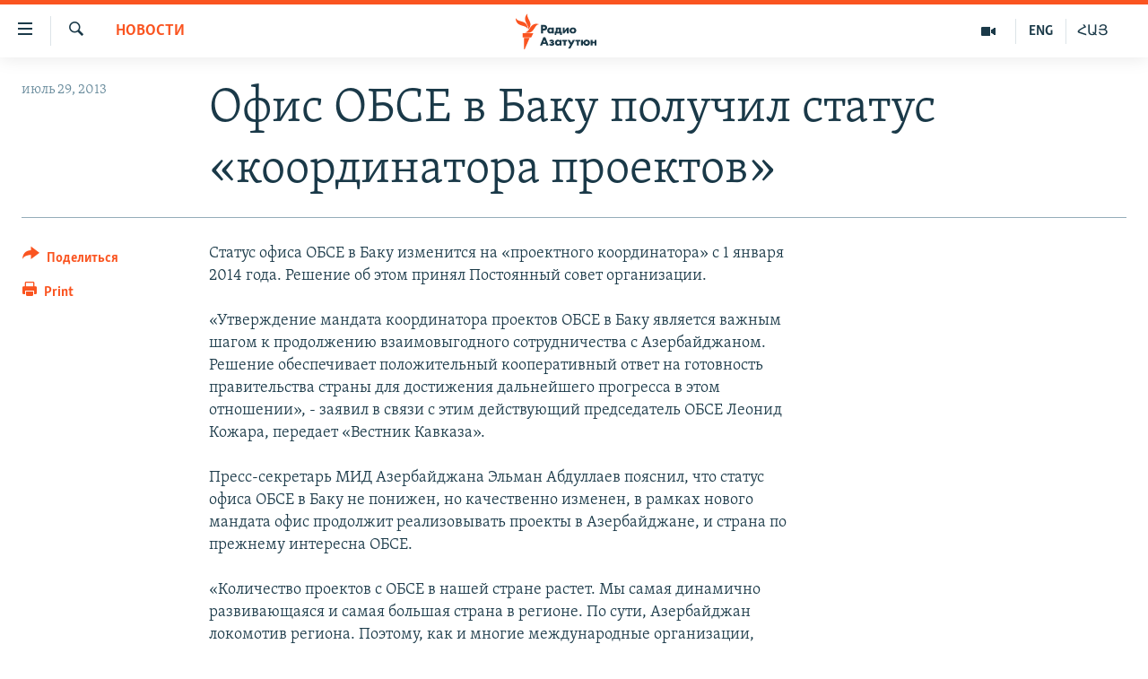

--- FILE ---
content_type: text/html; charset=utf-8
request_url: https://rus.azatutyun.am/a/25059844.html
body_size: 11474
content:

<!DOCTYPE html>
<html lang="ru" dir="ltr" class="no-js">
<head>
        <link rel="stylesheet" href="/Content/responsive/RFE/ru-AM/RFE-ru-AM.css?&amp;av=0.0.0.0&amp;cb=370">
<script src="//tags.azatutyun.am/rferl-pangea/prod/utag.sync.js"></script><script type='text/javascript' src='https://www.youtube.com/iframe_api' async></script>            <link rel="manifest" href="/manifest.json">
    <script type="text/javascript">
        //a general 'js' detection, must be on top level in <head>, due to CSS performance
        document.documentElement.className = "js";
        var cacheBuster = "370";
        var appBaseUrl = "/";
        var imgEnhancerBreakpoints = [0, 144, 256, 408, 650, 1023, 1597];
        var isLoggingEnabled = false;
        var isPreviewPage = false;
        var isLivePreviewPage = false;

        if (!isPreviewPage) {
            window.RFE = window.RFE || {};
            window.RFE.cacheEnabledByParam = window.location.href.indexOf('nocache=1') === -1;

            const url = new URL(window.location.href);
            const params = new URLSearchParams(url.search);

            // Remove the 'nocache' parameter
            params.delete('nocache');

            // Update the URL without the 'nocache' parameter
            url.search = params.toString();
            window.history.replaceState(null, '', url.toString());
        } else {
            window.addEventListener('load', function() {
                const links = window.document.links;
                for (let i = 0; i < links.length; i++) {
                    links[i].href = '#';
                    links[i].target = '_self';
                }
             })
        }

var pwaEnabled = true;        var swCacheDisabled;
    </script>
    <meta charset="utf-8" />

            <title>&#x41E;&#x444;&#x438;&#x441; &#x41E;&#x411;&#x421;&#x415; &#x432; &#x411;&#x430;&#x43A;&#x443; &#x43F;&#x43E;&#x43B;&#x443;&#x447;&#x438;&#x43B; &#x441;&#x442;&#x430;&#x442;&#x443;&#x441; &#xAB;&#x43A;&#x43E;&#x43E;&#x440;&#x434;&#x438;&#x43D;&#x430;&#x442;&#x43E;&#x440;&#x430; &#x43F;&#x440;&#x43E;&#x435;&#x43A;&#x442;&#x43E;&#x432;&#xBB;</title>
            <meta name="description" content="&#x421;&#x442;&#x430;&#x442;&#x443;&#x441; &#x43E;&#x444;&#x438;&#x441;&#x430; &#x41E;&#x411;&#x421;&#x415; &#x432; &#x411;&#x430;&#x43A;&#x443; &#x438;&#x437;&#x43C;&#x435;&#x43D;&#x438;&#x442;&#x441;&#x44F; &#x43D;&#x430; &#xAB;&#x43F;&#x440;&#x43E;&#x435;&#x43A;&#x442;&#x43D;&#x43E;&#x433;&#x43E; &#x43A;&#x43E;&#x43E;&#x440;&#x434;&#x438;&#x43D;&#x430;&#x442;&#x43E;&#x440;&#x430;&#xBB; &#x441; 1 &#x44F;&#x43D;&#x432;&#x430;&#x440;&#x44F; 2014 &#x433;&#x43E;&#x434;&#x430;. &#x420;&#x435;&#x448;&#x435;&#x43D;&#x438;&#x435; &#x43E;&#x431; &#x44D;&#x442;&#x43E;&#x43C; &#x43F;&#x440;&#x438;&#x43D;&#x44F;&#x43B; &#x41F;&#x43E;&#x441;&#x442;&#x43E;&#x44F;&#x43D;&#x43D;&#x44B;&#x439; &#x441;&#x43E;&#x432;&#x435;&#x442; &#x43E;&#x440;&#x433;&#x430;&#x43D;&#x438;&#x437;&#x430;&#x446;&#x438;&#x438;.&#xD;&#xA;&#xD;&#xA; &#xAB;&#x423;&#x442;&#x432;&#x435;&#x440;&#x436;&#x434;&#x435;&#x43D;&#x438;&#x435; &#x43C;&#x430;&#x43D;&#x434;&#x430;&#x442;&#x430; &#x43A;&#x43E;&#x43E;&#x440;&#x434;&#x438;&#x43D;&#x430;&#x442;&#x43E;&#x440;&#x430; &#x43F;&#x440;&#x43E;&#x435;&#x43A;&#x442;&#x43E;&#x432; &#x41E;&#x411;&#x421;&#x415; &#x432; &#x411;&#x430;&#x43A;&#x443; &#x44F;&#x432;&#x43B;&#x44F;&#x435;&#x442;&#x441;&#x44F; &#x432;&#x430;&#x436;&#x43D;&#x44B;&#x43C; &#x448;&#x430;&#x433;&#x43E;&#x43C; &#x43A; &#x43F;&#x440;&#x43E;&#x434;&#x43E;&#x43B;&#x436;&#x435;&#x43D;&#x438;&#x44E; &#x432;&#x437;&#x430;&#x438;&#x43C;&#x43E;&#x432;&#x44B;&#x433;&#x43E;&#x434;&#x43D;&#x43E;&#x433;&#x43E; &#x441;&#x43E;&#x442;&#x440;&#x443;&#x434;&#x43D;&#x438;&#x447;&#x435;&#x441;&#x442;&#x432;&#x430; &#x441; &#x410;&#x437;&#x435;&#x440;&#x431;&#x430;&#x439;&#x434;&#x436;&#x430;&#x43D;&#x43E;&#x43C;. &#x420;&#x435;&#x448;&#x435;&#x43D;&#x438;&#x435;..." />
                <meta name="keywords" content="Новости" />
    <meta name="viewport" content="width=device-width, initial-scale=1.0" />


    <meta http-equiv="X-UA-Compatible" content="IE=edge" />

<meta name="robots" content="max-image-preview:large"><meta property="fb:pages" content="1731694953739871" />

        <link href="https://www.ekhokavkaza.com/a/25059681.html" rel="canonical" />

        <meta name="apple-mobile-web-app-title" content="RFE/RL" />
        <meta name="apple-mobile-web-app-status-bar-style" content="black" />
            <meta name="apple-itunes-app" content="app-id=475986784, app-argument=//25059844.ltr" />
<meta content="&#x41E;&#x444;&#x438;&#x441; &#x41E;&#x411;&#x421;&#x415; &#x432; &#x411;&#x430;&#x43A;&#x443; &#x43F;&#x43E;&#x43B;&#x443;&#x447;&#x438;&#x43B; &#x441;&#x442;&#x430;&#x442;&#x443;&#x441; &#xAB;&#x43A;&#x43E;&#x43E;&#x440;&#x434;&#x438;&#x43D;&#x430;&#x442;&#x43E;&#x440;&#x430; &#x43F;&#x440;&#x43E;&#x435;&#x43A;&#x442;&#x43E;&#x432;&#xBB;" property="og:title"></meta>
<meta content="&#x421;&#x442;&#x430;&#x442;&#x443;&#x441; &#x43E;&#x444;&#x438;&#x441;&#x430; &#x41E;&#x411;&#x421;&#x415; &#x432; &#x411;&#x430;&#x43A;&#x443; &#x438;&#x437;&#x43C;&#x435;&#x43D;&#x438;&#x442;&#x441;&#x44F; &#x43D;&#x430; &#xAB;&#x43F;&#x440;&#x43E;&#x435;&#x43A;&#x442;&#x43D;&#x43E;&#x433;&#x43E; &#x43A;&#x43E;&#x43E;&#x440;&#x434;&#x438;&#x43D;&#x430;&#x442;&#x43E;&#x440;&#x430;&#xBB; &#x441; 1 &#x44F;&#x43D;&#x432;&#x430;&#x440;&#x44F; 2014 &#x433;&#x43E;&#x434;&#x430;. &#x420;&#x435;&#x448;&#x435;&#x43D;&#x438;&#x435; &#x43E;&#x431; &#x44D;&#x442;&#x43E;&#x43C; &#x43F;&#x440;&#x438;&#x43D;&#x44F;&#x43B; &#x41F;&#x43E;&#x441;&#x442;&#x43E;&#x44F;&#x43D;&#x43D;&#x44B;&#x439; &#x441;&#x43E;&#x432;&#x435;&#x442; &#x43E;&#x440;&#x433;&#x430;&#x43D;&#x438;&#x437;&#x430;&#x446;&#x438;&#x438;.&#xD;&#xA;&#xD;&#xA; &#xAB;&#x423;&#x442;&#x432;&#x435;&#x440;&#x436;&#x434;&#x435;&#x43D;&#x438;&#x435; &#x43C;&#x430;&#x43D;&#x434;&#x430;&#x442;&#x430; &#x43A;&#x43E;&#x43E;&#x440;&#x434;&#x438;&#x43D;&#x430;&#x442;&#x43E;&#x440;&#x430; &#x43F;&#x440;&#x43E;&#x435;&#x43A;&#x442;&#x43E;&#x432; &#x41E;&#x411;&#x421;&#x415; &#x432; &#x411;&#x430;&#x43A;&#x443; &#x44F;&#x432;&#x43B;&#x44F;&#x435;&#x442;&#x441;&#x44F; &#x432;&#x430;&#x436;&#x43D;&#x44B;&#x43C; &#x448;&#x430;&#x433;&#x43E;&#x43C; &#x43A; &#x43F;&#x440;&#x43E;&#x434;&#x43E;&#x43B;&#x436;&#x435;&#x43D;&#x438;&#x44E; &#x432;&#x437;&#x430;&#x438;&#x43C;&#x43E;&#x432;&#x44B;&#x433;&#x43E;&#x434;&#x43D;&#x43E;&#x433;&#x43E; &#x441;&#x43E;&#x442;&#x440;&#x443;&#x434;&#x43D;&#x438;&#x447;&#x435;&#x441;&#x442;&#x432;&#x430; &#x441; &#x410;&#x437;&#x435;&#x440;&#x431;&#x430;&#x439;&#x434;&#x436;&#x430;&#x43D;&#x43E;&#x43C;. &#x420;&#x435;&#x448;&#x435;&#x43D;&#x438;&#x435;..." property="og:description"></meta>
<meta content="article" property="og:type"></meta>
<meta content="https://rus.azatutyun.am/a/25059844.html" property="og:url"></meta>
<meta content="&#x420;&#x430;&#x434;&#x438;&#x43E; &#x421;&#x432;&#x43E;&#x431;&#x43E;&#x434;&#x430;" property="og:site_name"></meta>
<meta content="https://www.facebook.com/azatutyunru/" property="article:publisher"></meta>
<meta content="https://rus.azatutyun.am/Content/responsive/RFE/ru-AM/img/top_logo_news.png" property="og:image"></meta>
<meta content="1200" property="og:image:width"></meta>
<meta content="675" property="og:image:height"></meta>
<meta content="site logo" property="og:image:alt"></meta>
<meta content="568280086670706" property="fb:app_id"></meta>
<meta content="summary_large_image" name="twitter:card"></meta>
<meta content="@armenialiberty" name="twitter:site"></meta>
<meta content="https://rus.azatutyun.am/Content/responsive/RFE/ru-AM/img/top_logo_news.png" name="twitter:image"></meta>
<meta content="&#x41E;&#x444;&#x438;&#x441; &#x41E;&#x411;&#x421;&#x415; &#x432; &#x411;&#x430;&#x43A;&#x443; &#x43F;&#x43E;&#x43B;&#x443;&#x447;&#x438;&#x43B; &#x441;&#x442;&#x430;&#x442;&#x443;&#x441; &#xAB;&#x43A;&#x43E;&#x43E;&#x440;&#x434;&#x438;&#x43D;&#x430;&#x442;&#x43E;&#x440;&#x430; &#x43F;&#x440;&#x43E;&#x435;&#x43A;&#x442;&#x43E;&#x432;&#xBB;" name="twitter:title"></meta>
<meta content="&#x421;&#x442;&#x430;&#x442;&#x443;&#x441; &#x43E;&#x444;&#x438;&#x441;&#x430; &#x41E;&#x411;&#x421;&#x415; &#x432; &#x411;&#x430;&#x43A;&#x443; &#x438;&#x437;&#x43C;&#x435;&#x43D;&#x438;&#x442;&#x441;&#x44F; &#x43D;&#x430; &#xAB;&#x43F;&#x440;&#x43E;&#x435;&#x43A;&#x442;&#x43D;&#x43E;&#x433;&#x43E; &#x43A;&#x43E;&#x43E;&#x440;&#x434;&#x438;&#x43D;&#x430;&#x442;&#x43E;&#x440;&#x430;&#xBB; &#x441; 1 &#x44F;&#x43D;&#x432;&#x430;&#x440;&#x44F; 2014 &#x433;&#x43E;&#x434;&#x430;. &#x420;&#x435;&#x448;&#x435;&#x43D;&#x438;&#x435; &#x43E;&#x431; &#x44D;&#x442;&#x43E;&#x43C; &#x43F;&#x440;&#x438;&#x43D;&#x44F;&#x43B; &#x41F;&#x43E;&#x441;&#x442;&#x43E;&#x44F;&#x43D;&#x43D;&#x44B;&#x439; &#x441;&#x43E;&#x432;&#x435;&#x442; &#x43E;&#x440;&#x433;&#x430;&#x43D;&#x438;&#x437;&#x430;&#x446;&#x438;&#x438;.&#xD;&#xA;&#xD;&#xA; &#xAB;&#x423;&#x442;&#x432;&#x435;&#x440;&#x436;&#x434;&#x435;&#x43D;&#x438;&#x435; &#x43C;&#x430;&#x43D;&#x434;&#x430;&#x442;&#x430; &#x43A;&#x43E;&#x43E;&#x440;&#x434;&#x438;&#x43D;&#x430;&#x442;&#x43E;&#x440;&#x430; &#x43F;&#x440;&#x43E;&#x435;&#x43A;&#x442;&#x43E;&#x432; &#x41E;&#x411;&#x421;&#x415; &#x432; &#x411;&#x430;&#x43A;&#x443; &#x44F;&#x432;&#x43B;&#x44F;&#x435;&#x442;&#x441;&#x44F; &#x432;&#x430;&#x436;&#x43D;&#x44B;&#x43C; &#x448;&#x430;&#x433;&#x43E;&#x43C; &#x43A; &#x43F;&#x440;&#x43E;&#x434;&#x43E;&#x43B;&#x436;&#x435;&#x43D;&#x438;&#x44E; &#x432;&#x437;&#x430;&#x438;&#x43C;&#x43E;&#x432;&#x44B;&#x433;&#x43E;&#x434;&#x43D;&#x43E;&#x433;&#x43E; &#x441;&#x43E;&#x442;&#x440;&#x443;&#x434;&#x43D;&#x438;&#x447;&#x435;&#x441;&#x442;&#x432;&#x430; &#x441; &#x410;&#x437;&#x435;&#x440;&#x431;&#x430;&#x439;&#x434;&#x436;&#x430;&#x43D;&#x43E;&#x43C;. &#x420;&#x435;&#x448;&#x435;&#x43D;&#x438;&#x435;..." name="twitter:description"></meta>
                    <link rel="amphtml" href="https://rus.azatutyun.am/amp/25059844.html" />
<script type="application/ld+json">{"articleSection":"Новости","isAccessibleForFree":true,"headline":"Офис ОБСЕ в Баку получил статус «координатора проектов»","inLanguage":"ru-AM","keywords":"Новости","author":{"@type":"Person","name":"RFE/RL"},"datePublished":"2013-07-29 09:23:05Z","dateModified":"2013-07-29 09:41:05Z","publisher":{"logo":{"width":512,"height":220,"@type":"ImageObject","url":"https://rus.azatutyun.am/Content/responsive/RFE/ru-AM/img/logo.png"},"@type":"NewsMediaOrganization","url":"https://rus.azatutyun.am","sameAs":["https://www.facebook.com/azatutyunru/","https://twitter.com/azatutyunradio","https://www.youtube.com/azatutyunradio","https://www.instagram.com/azatutyuntv/"],"name":"Радио Азатутюн","alternateName":""},"@context":"https://schema.org","@type":"NewsArticle","mainEntityOfPage":"https://rus.azatutyun.am/a/25059844.html","url":"https://rus.azatutyun.am/a/25059844.html","description":"Статус офиса ОБСЕ в Баку изменится на «проектного координатора» с 1 января 2014 года. Решение об этом принял Постоянный совет организации.\r\n\r\n «Утверждение мандата координатора проектов ОБСЕ в Баку является важным шагом к продолжению взаимовыгодного сотрудничества с Азербайджаном. Решение...","image":{"width":1080,"height":608,"@type":"ImageObject","url":"https://gdb.rferl.org/00000000-0000-0000-0000-000000000000_w1080_h608.gif"},"name":"Офис ОБСЕ в Баку получил статус «координатора проектов»"}</script>
    <script src="/Scripts/responsive/infographics.bundle.min.js?&amp;av=0.0.0.0&amp;cb=370"></script>
        <script src="/Scripts/responsive/dollardom.min.js?&amp;av=0.0.0.0&amp;cb=370"></script>
        <script src="/Scripts/responsive/modules/commons.js?&amp;av=0.0.0.0&amp;cb=370"></script>
        <script src="/Scripts/responsive/modules/app_code.js?&amp;av=0.0.0.0&amp;cb=370"></script>

        <link rel="icon" type="image/svg+xml" href="/Content/responsive/RFE/img/webApp/favicon.svg" />
        <link rel="alternate icon" href="/Content/responsive/RFE/img/webApp/favicon.ico" />
            <link rel="mask-icon" color="#ea6903" href="/Content/responsive/RFE/img/webApp/favicon_safari.svg" />
        <link rel="apple-touch-icon" sizes="152x152" href="/Content/responsive/RFE/img/webApp/ico-152x152.png" />
        <link rel="apple-touch-icon" sizes="144x144" href="/Content/responsive/RFE/img/webApp/ico-144x144.png" />
        <link rel="apple-touch-icon" sizes="114x114" href="/Content/responsive/RFE/img/webApp/ico-114x114.png" />
        <link rel="apple-touch-icon" sizes="72x72" href="/Content/responsive/RFE/img/webApp/ico-72x72.png" />
        <link rel="apple-touch-icon-precomposed" href="/Content/responsive/RFE/img/webApp/ico-57x57.png" />
        <link rel="icon" sizes="192x192" href="/Content/responsive/RFE/img/webApp/ico-192x192.png" />
        <link rel="icon" sizes="128x128" href="/Content/responsive/RFE/img/webApp/ico-128x128.png" />
        <meta name="msapplication-TileColor" content="#ffffff" />
        <meta name="msapplication-TileImage" content="/Content/responsive/RFE/img/webApp/ico-144x144.png" />
                <link rel="preload" href="/Content/responsive/fonts/Skolar-Lt_Cyrl_v2.4.woff" type="font/woff" as="font" crossorigin="anonymous" />
    <link rel="alternate" type="application/rss+xml" title="RFE/RL - Top Stories [RSS]" href="/api/" />
    <link rel="sitemap" type="application/rss+xml" href="/sitemap.xml" />
    
    



</head>
<body class=" nav-no-loaded cc_theme pg-article print-lay-article js-category-to-nav nojs-images ">
        <script type="text/javascript" >
            var analyticsData = {url:"https://rus.azatutyun.am/a/25059844.html",property_id:"429",article_uid:"25059844",page_title:"Офис ОБСЕ в Баку получил статус «координатора проектов»",page_type:"article",content_type:"article",subcontent_type:"article",last_modified:"2013-07-29 09:41:05Z",pub_datetime:"2013-07-29 09:23:05Z",pub_year:"2013",pub_month:"07",pub_day:"29",pub_hour:"09",pub_weekday:"Monday",section:"новости",english_section:"new",byline:"",categories:"new",domain:"rus.azatutyun.am",language:"Russian",language_service:"RFERL Armenian",platform:"web",copied:"yes",copied_article:"25059681|31|Georgian [ru]|2013-07-29",copied_title:"Офис ОБСЕ в Баку получил статус \"координатора проектов\"",runs_js:"Yes",cms_release:"8.44.0.0.370",enviro_type:"prod",slug:"",entity:"RFE",short_language_service:"ARM",platform_short:"W",page_name:"Офис ОБСЕ в Баку получил статус «координатора проектов»"};
        </script>
<noscript><iframe src="https://www.googletagmanager.com/ns.html?id=GTM-WXZBPZ" height="0" width="0" style="display:none;visibility:hidden"></iframe></noscript>        <script type="text/javascript" data-cookiecategory="analytics">
            var gtmEventObject = Object.assign({}, analyticsData, {event: 'page_meta_ready'});window.dataLayer = window.dataLayer || [];window.dataLayer.push(gtmEventObject);
            if (top.location === self.location) { //if not inside of an IFrame
                 var renderGtm = "true";
                 if (renderGtm === "true") {
            (function(w,d,s,l,i){w[l]=w[l]||[];w[l].push({'gtm.start':new Date().getTime(),event:'gtm.js'});var f=d.getElementsByTagName(s)[0],j=d.createElement(s),dl=l!='dataLayer'?'&l='+l:'';j.async=true;j.src='//www.googletagmanager.com/gtm.js?id='+i+dl;f.parentNode.insertBefore(j,f);})(window,document,'script','dataLayer','GTM-WXZBPZ');
                 }
            }
        </script>
        <!--Analytics tag js version start-->
            <script type="text/javascript" data-cookiecategory="analytics">
                var utag_data = Object.assign({}, analyticsData, {});
if(typeof(TealiumTagFrom)==='function' && typeof(TealiumTagSearchKeyword)==='function') {
var utag_from=TealiumTagFrom();var utag_searchKeyword=TealiumTagSearchKeyword();
if(utag_searchKeyword!=null && utag_searchKeyword!=='' && utag_data["search_keyword"]==null) utag_data["search_keyword"]=utag_searchKeyword;if(utag_from!=null && utag_from!=='') utag_data["from"]=TealiumTagFrom();}
                if(window.top!== window.self&&utag_data.page_type==="snippet"){utag_data.page_type = 'iframe';}
                try{if(window.top!==window.self&&window.self.location.hostname===window.top.location.hostname){utag_data.platform = 'self-embed';utag_data.platform_short = 'se';}}catch(e){if(window.top!==window.self&&window.self.location.search.includes("platformType=self-embed")){utag_data.platform = 'cross-promo';utag_data.platform_short = 'cp';}}
                (function(a,b,c,d){    a="https://tags.azatutyun.am/rferl-pangea/prod/utag.js";    b=document;c="script";d=b.createElement(c);d.src=a;d.type="text/java"+c;d.async=true;    a=b.getElementsByTagName(c)[0];a.parentNode.insertBefore(d,a);    })();
            </script>
        <!--Analytics tag js version end-->
<!-- Analytics tag management NoScript -->
<noscript>
<img style="position: absolute; border: none;" src="https://ssc.azatutyun.am/b/ss/bbgprod,bbgentityrferl/1/G.4--NS/1286963989?pageName=rfe%3aarm%3aw%3aarticle%3a%d0%9e%d1%84%d0%b8%d1%81%20%d0%9e%d0%91%d0%a1%d0%95%20%d0%b2%20%d0%91%d0%b0%d0%ba%d1%83%20%d0%bf%d0%be%d0%bb%d1%83%d1%87%d0%b8%d0%bb%20%d1%81%d1%82%d0%b0%d1%82%d1%83%d1%81%20%c2%ab%d0%ba%d0%be%d0%be%d1%80%d0%b4%d0%b8%d0%bd%d0%b0%d1%82%d0%be%d1%80%d0%b0%20%d0%bf%d1%80%d0%be%d0%b5%d0%ba%d1%82%d0%be%d0%b2%c2%bb&amp;c6=%d0%9e%d1%84%d0%b8%d1%81%20%d0%9e%d0%91%d0%a1%d0%95%20%d0%b2%20%d0%91%d0%b0%d0%ba%d1%83%20%d0%bf%d0%be%d0%bb%d1%83%d1%87%d0%b8%d0%bb%20%d1%81%d1%82%d0%b0%d1%82%d1%83%d1%81%20%c2%ab%d0%ba%d0%be%d0%be%d1%80%d0%b4%d0%b8%d0%bd%d0%b0%d1%82%d0%be%d1%80%d0%b0%20%d0%bf%d1%80%d0%be%d0%b5%d0%ba%d1%82%d0%be%d0%b2%c2%bb&amp;v36=8.44.0.0.370&amp;v6=D=c6&amp;g=https%3a%2f%2frus.azatutyun.am%2fa%2f25059844.html&amp;c1=D=g&amp;v1=D=g&amp;events=event1,event52&amp;c16=rferl%20armenian&amp;v16=D=c16&amp;c5=new&amp;v5=D=c5&amp;ch=%d0%9d%d0%be%d0%b2%d0%be%d1%81%d1%82%d0%b8&amp;c15=russian&amp;v15=D=c15&amp;c4=article&amp;v4=D=c4&amp;c14=25059844&amp;v14=D=c14&amp;v20=no&amp;c17=web&amp;v17=D=c17&amp;mcorgid=518abc7455e462b97f000101%40adobeorg&amp;server=rus.azatutyun.am&amp;pageType=D=c4&amp;ns=bbg&amp;v29=D=server&amp;v25=rfe&amp;v30=429&amp;v105=D=User-Agent " alt="analytics" width="1" height="1" /></noscript>
<!-- End of Analytics tag management NoScript -->


        <!--*** Accessibility links - For ScreenReaders only ***-->
        <section>
            <div class="sr-only">
                <h2>&#x421;&#x441;&#x44B;&#x43B;&#x43A;&#x438; &#x434;&#x43E;&#x441;&#x442;&#x443;&#x43F;&#x430;</h2>
                <ul>
                    <li><a href="#content" data-disable-smooth-scroll="1">&#x41F;&#x435;&#x440;&#x435;&#x439;&#x442;&#x438; &#x43A; &#x43E;&#x441;&#x43D;&#x43E;&#x432;&#x43D;&#x43E;&#x43C;&#x443; &#x441;&#x43E;&#x434;&#x435;&#x440;&#x436;&#x430;&#x43D;&#x438;&#x44E;</a></li>
                    <li><a href="#navigation" data-disable-smooth-scroll="1">&#x41F;&#x435;&#x440;&#x435;&#x439;&#x442;&#x438; &#x43A; &#x43E;&#x441;&#x43D;&#x43E;&#x432;&#x43D;&#x43E;&#x439; &#x43D;&#x430;&#x432;&#x438;&#x433;&#x430;&#x446;&#x438;&#x438;</a></li>
                    <li><a href="#txtHeaderSearch" data-disable-smooth-scroll="1">&#x41F;&#x435;&#x440;&#x435;&#x439;&#x442;&#x438; &#x43A; &#x43F;&#x43E;&#x438;&#x441;&#x43A;&#x443;</a></li>
                </ul>
            </div>
        </section>
    




<div dir="ltr">
    <div id="page">
            <aside>

<div class="c-lightbox overlay-modal">
    <div class="c-lightbox__intro">
        <h2 class="c-lightbox__intro-title"></h2>
        <button class="btn btn--rounded c-lightbox__btn c-lightbox__intro-next" title="&#x421;&#x43B;&#x435;&#x434;&#x443;&#x44E;&#x449;&#x438;&#x439;">
            <span class="ico ico--rounded ico-chevron-forward"></span>
            <span class="sr-only">&#x421;&#x43B;&#x435;&#x434;&#x443;&#x44E;&#x449;&#x438;&#x439;</span>
        </button>
    </div>
    <div class="c-lightbox__nav">
        <button class="btn btn--rounded c-lightbox__btn c-lightbox__btn--close" title="&#x417;&#x430;&#x43A;&#x440;&#x44B;&#x442;&#x44C;">
            <span class="ico ico--rounded ico-close"></span>
            <span class="sr-only">&#x417;&#x430;&#x43A;&#x440;&#x44B;&#x442;&#x44C;</span>
        </button>
        <button class="btn btn--rounded c-lightbox__btn c-lightbox__btn--prev" title="&#x41F;&#x440;&#x435;&#x434;&#x44B;&#x434;&#x443;&#x449;&#x438;&#x439;">
            <span class="ico ico--rounded ico-chevron-backward"></span>
            <span class="sr-only">&#x41F;&#x440;&#x435;&#x434;&#x44B;&#x434;&#x443;&#x449;&#x438;&#x439;</span>
        </button>
        <button class="btn btn--rounded c-lightbox__btn c-lightbox__btn--next" title="&#x421;&#x43B;&#x435;&#x434;&#x443;&#x44E;&#x449;&#x438;&#x439;">
            <span class="ico ico--rounded ico-chevron-forward"></span>
            <span class="sr-only">&#x421;&#x43B;&#x435;&#x434;&#x443;&#x44E;&#x449;&#x438;&#x439;</span>
        </button>
    </div>
    <div class="c-lightbox__content-wrap">
        <figure class="c-lightbox__content">
            <span class="c-spinner c-spinner--lightbox">
                <img src="/Content/responsive/img/player-spinner.png"
                     alt="please wait"
                     title="please wait" />
            </span>
            <div class="c-lightbox__img">
                <div class="thumb">
                    <img src="" alt="" />
                </div>
            </div>
            <figcaption>
                <div class="c-lightbox__info c-lightbox__info--foot">
                    <span class="c-lightbox__counter"></span>
                    <span class="caption c-lightbox__caption"></span>
                </div>
            </figcaption>
        </figure>
    </div>
    <div class="hidden">
        <div class="content-advisory__box content-advisory__box--lightbox">
            <span class="content-advisory__box-text">This image contains sensitive content which some people may find offensive or disturbing.</span>
            <button class="btn btn--transparent content-advisory__box-btn m-t-md" value="text" type="button">
                <span class="btn__text">
                    Click to reveal
                </span>
            </button>
        </div>
    </div>
</div>

<div class="print-dialogue">
    <div class="container">
        <h3 class="print-dialogue__title section-head">Print Options:</h3>
        <div class="print-dialogue__opts">
            <ul class="print-dialogue__opt-group">
                <li class="form__group form__group--checkbox">
                    <input class="form__check " id="checkboxImages" name="checkboxImages" type="checkbox" checked="checked" />
                    <label for="checkboxImages" class="form__label m-t-md">Images</label>
                </li>
                <li class="form__group form__group--checkbox">
                    <input class="form__check " id="checkboxMultimedia" name="checkboxMultimedia" type="checkbox" checked="checked" />
                    <label for="checkboxMultimedia" class="form__label m-t-md">Multimedia</label>
                </li>
            </ul>
            <ul class="print-dialogue__opt-group">
                <li class="form__group form__group--checkbox">
                    <input class="form__check " id="checkboxEmbedded" name="checkboxEmbedded" type="checkbox" checked="checked" />
                    <label for="checkboxEmbedded" class="form__label m-t-md">Embedded Content</label>
                </li>
                <li class="hidden">
                    <input class="form__check " id="checkboxComments" name="checkboxComments" type="checkbox" />
                    <label for="checkboxComments" class="form__label m-t-md"> Comments</label>
                </li>
            </ul>
        </div>
        <div class="print-dialogue__buttons">
            <button class="btn  btn--secondary close-button" type="button" title="&#x41E;&#x442;&#x43C;&#x435;&#x43D;&#x438;&#x442;&#x44C;">
                <span class="btn__text ">&#x41E;&#x442;&#x43C;&#x435;&#x43D;&#x438;&#x442;&#x44C;</span>
            </button>
            <button class="btn  btn-cust-print m-l-sm" type="button" title="Print">
                <span class="btn__text ">Print</span>
            </button>
        </div>
    </div>
</div>                
<div class="ctc-message pos-fix">
    <div class="ctc-message__inner">Link has been copied to clipboard</div>
</div>
            </aside>

<div class="hdr-20 hdr-20--big">
    <div class="hdr-20__inner">
        <div class="hdr-20__max pos-rel">
            <div class="hdr-20__side hdr-20__side--primary d-flex">
                <label data-for="main-menu-ctrl" data-switcher-trigger="true" data-switch-target="main-menu-ctrl" class="burger hdr-trigger pos-rel trans-trigger" data-trans-evt="click" data-trans-id="menu">
                    <span class="ico ico-close hdr-trigger__ico hdr-trigger__ico--close burger__ico burger__ico--close"></span>
                    <span class="ico ico-menu hdr-trigger__ico hdr-trigger__ico--open burger__ico burger__ico--open"></span>
                </label>
                <div class="menu-pnl pos-fix trans-target" data-switch-target="main-menu-ctrl" data-trans-id="menu">
                    <div class="menu-pnl__inner">
                        <nav class="main-nav menu-pnl__item menu-pnl__item--first">
                            <ul class="main-nav__list accordeon" data-analytics-tales="false" data-promo-name="link" data-location-name="nav,secnav">
                                

        <li class="main-nav__item">
            <a class="main-nav__item-name main-nav__item-name--link" href="/p/2842.html" title="&#x413;&#x43B;&#x430;&#x432;&#x43D;&#x430;&#x44F;" data-item-name="mobilehomeru" >&#x413;&#x43B;&#x430;&#x432;&#x43D;&#x430;&#x44F;</a>
        </li>

        <li class="main-nav__item">
            <a class="main-nav__item-name main-nav__item-name--link" href="/z/3282" title="&#x41D;&#x43E;&#x432;&#x43E;&#x441;&#x442;&#x438;" data-item-name="New" >&#x41D;&#x43E;&#x432;&#x43E;&#x441;&#x442;&#x438;</a>
        </li>

        <li class="main-nav__item">
            <a class="main-nav__item-name main-nav__item-name--link" href="/z/3284" title="&#x41F;&#x43E;&#x43B;&#x438;&#x442;&#x438;&#x43A;&#x430;" data-item-name="Politics" >&#x41F;&#x43E;&#x43B;&#x438;&#x442;&#x438;&#x43A;&#x430;</a>
        </li>

        <li class="main-nav__item">
            <a class="main-nav__item-name main-nav__item-name--link" href="/z/3285" title="&#x41E;&#x431;&#x449;&#x435;&#x441;&#x442;&#x432;&#x43E;" data-item-name="Society" >&#x41E;&#x431;&#x449;&#x435;&#x441;&#x442;&#x432;&#x43E;</a>
        </li>

        <li class="main-nav__item">
            <a class="main-nav__item-name main-nav__item-name--link" href="/z/3286" title="&#x42D;&#x43A;&#x43E;&#x43D;&#x43E;&#x43C;&#x438;&#x43A;&#x430;" data-item-name="Economy" >&#x42D;&#x43A;&#x43E;&#x43D;&#x43E;&#x43C;&#x438;&#x43A;&#x430;</a>
        </li>

        <li class="main-nav__item">
            <a class="main-nav__item-name main-nav__item-name--link" href="/z/3288" title="&#x420;&#x435;&#x433;&#x438;&#x43E;&#x43D;" data-item-name="region" >&#x420;&#x435;&#x433;&#x438;&#x43E;&#x43D;</a>
        </li>

        <li class="main-nav__item">
            <a class="main-nav__item-name main-nav__item-name--link" href="/&#x43D;&#x430;&#x433;&#x43E;&#x440;&#x43D;&#x44B;&#x439;-&#x43A;&#x430;&#x440;&#x430;&#x431;&#x430;&#x445;" title="&#x41D;&#x430;&#x433;&#x43E;&#x440;&#x43D;&#x44B;&#x439; &#x41A;&#x430;&#x440;&#x430;&#x431;&#x430;&#x445;" data-item-name="karabakh" >&#x41D;&#x430;&#x433;&#x43E;&#x440;&#x43D;&#x44B;&#x439; &#x41A;&#x430;&#x440;&#x430;&#x431;&#x430;&#x445;</a>
        </li>

        <li class="main-nav__item">
            <a class="main-nav__item-name main-nav__item-name--link" href="/z/3287" title="&#x41A;&#x443;&#x43B;&#x44C;&#x442;&#x443;&#x440;&#x430;" data-item-name="culture" >&#x41A;&#x443;&#x43B;&#x44C;&#x442;&#x443;&#x440;&#x430;</a>
        </li>

        <li class="main-nav__item">
            <a class="main-nav__item-name main-nav__item-name--link" href="/z/15479" title="&#x421;&#x43F;&#x43E;&#x440;&#x442;" data-item-name="sports" >&#x421;&#x43F;&#x43E;&#x440;&#x442;</a>
        </li>

        <li class="main-nav__item">
            <a class="main-nav__item-name main-nav__item-name--link" href="/z/730" title="&#x410;&#x440;&#x445;&#x438;&#x432;" data-item-name="Armenian_Default_Zone" >&#x410;&#x440;&#x445;&#x438;&#x432;</a>
        </li>



                            </ul>
                        </nav>
                        

<div class="menu-pnl__item">
        <a href="https://www.azatutyun.am" class="menu-pnl__item-link" alt="&#x540;&#x561;&#x575;&#x565;&#x580;&#x565;&#x576;">&#x540;&#x561;&#x575;&#x565;&#x580;&#x565;&#x576;</a>
        <a href="https://www.azatutyun.am/p/3171.html" class="menu-pnl__item-link" alt="English">English</a>
        <a href="https://rus.azatutyun.am" class="menu-pnl__item-link" alt="&#x420;&#x443;&#x441;&#x441;&#x43A;&#x438;&#x439;">&#x420;&#x443;&#x441;&#x441;&#x43A;&#x438;&#x439;</a>
</div>


                        
                            <div class="menu-pnl__item">
                                <a href="/navigation/allsites" class="menu-pnl__item-link">
                                    <span class="ico ico-languages "></span>
                                    &#x412;&#x441;&#x435; &#x441;&#x430;&#x439;&#x442;&#x44B; &#x420;&#x430;&#x434;&#x438;&#x43E; &#x410;&#x437;&#x430;&#x442;&#x443;&#x442;&#x44E;&#x43D;
                                </a>
                            </div>
                    </div>
                </div>
                <label data-for="top-search-ctrl" data-switcher-trigger="true" data-switch-target="top-search-ctrl" class="top-srch-trigger hdr-trigger">
                    <span class="ico ico-close hdr-trigger__ico hdr-trigger__ico--close top-srch-trigger__ico top-srch-trigger__ico--close"></span>
                    <span class="ico ico-search hdr-trigger__ico hdr-trigger__ico--open top-srch-trigger__ico top-srch-trigger__ico--open"></span>
                </label>
                <div class="srch-top srch-top--in-header" data-switch-target="top-search-ctrl">
                    <div class="container">
                        
<form action="/s" class="srch-top__form srch-top__form--in-header" id="form-topSearchHeader" method="get" role="search">    <label for="txtHeaderSearch" class="sr-only">&#x41F;&#x43E;&#x438;&#x441;&#x43A;</label>
    <input type="text" id="txtHeaderSearch" name="k" placeholder="&#x41F;&#x43E;&#x438;&#x441;&#x43A;" accesskey="s" value="" class="srch-top__input analyticstag-event" onkeydown="if (event.keyCode === 13) { FireAnalyticsTagEventOnSearch('search', $dom.get('#txtHeaderSearch')[0].value) }" />
    <button title="&#x41F;&#x43E;&#x438;&#x441;&#x43A;" type="submit" class="btn btn--top-srch analyticstag-event" onclick="FireAnalyticsTagEventOnSearch('search', $dom.get('#txtHeaderSearch')[0].value) ">
        <span class="ico ico-search"></span>
    </button>
</form>
                    </div>
                </div>
                <a href="/" class="main-logo-link">
                    <img src="/Content/responsive/RFE/ru-AM/img/logo-compact.svg" class="main-logo main-logo--comp" alt="site logo">
                        <img src="/Content/responsive/RFE/ru-AM/img/logo.svg" class="main-logo main-logo--big" alt="site logo">
                </a>
            </div>
            <div class="hdr-20__side hdr-20__side--secondary d-flex">
                

    <a href="https://www.azatutyun.am" title="&#x540;&#x531;&#x545;" class="hdr-20__secondary-item hdr-20__secondary-item--lang" data-item-name="satellite">
        
&#x540;&#x531;&#x545;
    </a>

    <a href="https://www.azatutyun.am/en" title="ENG" class="hdr-20__secondary-item hdr-20__secondary-item--lang" data-item-name="satellite">
        
ENG
    </a>

    <a href="/z/3292" title="&#x412;&#x438;&#x434;&#x435;&#x43E;" class="hdr-20__secondary-item" data-item-name="video">
        
    <span class="ico ico-video hdr-20__secondary-icon"></span>

    </a>

    <a href="/s" title="&#x41F;&#x43E;&#x438;&#x441;&#x43A;" class="hdr-20__secondary-item hdr-20__secondary-item--search" data-item-name="search">
        
    <span class="ico ico-search hdr-20__secondary-icon hdr-20__secondary-icon--search"></span>

    </a>



                
                <div class="srch-bottom">
                    
<form action="/s" class="srch-bottom__form d-flex" id="form-bottomSearch" method="get" role="search">    <label for="txtSearch" class="sr-only">&#x41F;&#x43E;&#x438;&#x441;&#x43A;</label>
    <input type="search" id="txtSearch" name="k" placeholder="&#x41F;&#x43E;&#x438;&#x441;&#x43A;" accesskey="s" value="" class="srch-bottom__input analyticstag-event" onkeydown="if (event.keyCode === 13) { FireAnalyticsTagEventOnSearch('search', $dom.get('#txtSearch')[0].value) }" />
    <button title="&#x41F;&#x43E;&#x438;&#x441;&#x43A;" type="submit" class="btn btn--bottom-srch analyticstag-event" onclick="FireAnalyticsTagEventOnSearch('search', $dom.get('#txtSearch')[0].value) ">
        <span class="ico ico-search"></span>
    </button>
</form>
                </div>
            </div>
            <img src="/Content/responsive/RFE/ru-AM/img/logo-print.gif" class="logo-print" alt="site logo">
            <img src="/Content/responsive/RFE/ru-AM/img/logo-print_color.png" class="logo-print logo-print--color" alt="site logo">
        </div>
    </div>
</div>
    <script>
        if (document.body.className.indexOf('pg-home') > -1) {
            var nav2In = document.querySelector('.hdr-20__inner');
            var nav2Sec = document.querySelector('.hdr-20__side--secondary');
            var secStyle = window.getComputedStyle(nav2Sec);
            if (nav2In && window.pageYOffset < 150 && secStyle['position'] !== 'fixed') {
                nav2In.classList.add('hdr-20__inner--big')
            }
        }
    </script>



<div class="c-hlights c-hlights--breaking c-hlights--no-item" data-hlight-display="mobile,desktop">
    <div class="c-hlights__wrap container p-0">
        <div class="c-hlights__nav">
            <a role="button" href="#" title="&#x41F;&#x440;&#x435;&#x434;&#x44B;&#x434;&#x443;&#x449;&#x438;&#x439;">
                <span class="ico ico-chevron-backward m-0"></span>
                <span class="sr-only">&#x41F;&#x440;&#x435;&#x434;&#x44B;&#x434;&#x443;&#x449;&#x438;&#x439;</span>
            </a>
            <a role="button" href="#" title="&#x421;&#x43B;&#x435;&#x434;&#x443;&#x44E;&#x449;&#x438;&#x439;">
                <span class="ico ico-chevron-forward m-0"></span>
                <span class="sr-only">&#x421;&#x43B;&#x435;&#x434;&#x443;&#x44E;&#x449;&#x438;&#x439;</span>
            </a>
        </div>
        <span class="c-hlights__label">
            <span class="">Breaking News</span>
            <span class="switcher-trigger">
                <label data-for="more-less-1" data-switcher-trigger="true" class="switcher-trigger__label switcher-trigger__label--more p-b-0" title="&#x41F;&#x43E;&#x43A;&#x430;&#x437;&#x430;&#x442;&#x44C; &#x431;&#x43E;&#x43B;&#x44C;&#x448;&#x435;">
                    <span class="ico ico-chevron-down"></span>
                </label>
                <label data-for="more-less-1" data-switcher-trigger="true" class="switcher-trigger__label switcher-trigger__label--less p-b-0" title="Show less">
                    <span class="ico ico-chevron-up"></span>
                </label>
            </span>
        </span>
        <ul class="c-hlights__items switcher-target" data-switch-target="more-less-1">
            
        </ul>
    </div>
</div>


        <div id="content">
            

    <main class="container">

    <div class="hdr-container">
        <div class="row">
            <div class="col-category col-xs-12 col-md-2 pull-left">


<div class="category js-category">
<a class="" href="/z/3282">&#x41D;&#x43E;&#x432;&#x43E;&#x441;&#x442;&#x438;</a></div></div>
<div class="col-title col-xs-12 col-md-10 pull-right">

    <h1 class="title pg-title">
        &#x41E;&#x444;&#x438;&#x441; &#x41E;&#x411;&#x421;&#x415; &#x432; &#x411;&#x430;&#x43A;&#x443; &#x43F;&#x43E;&#x43B;&#x443;&#x447;&#x438;&#x43B; &#x441;&#x442;&#x430;&#x442;&#x443;&#x441; &#xAB;&#x43A;&#x43E;&#x43E;&#x440;&#x434;&#x438;&#x43D;&#x430;&#x442;&#x43E;&#x440;&#x430; &#x43F;&#x440;&#x43E;&#x435;&#x43A;&#x442;&#x43E;&#x432;&#xBB;
    </h1>
</div>
<div class="col-publishing-details col-xs-12 col-sm-12 col-md-2 pull-left">

<div class="publishing-details ">
        <div class="published">
            <span class="date" >
                    <time pubdate="pubdate" datetime="2013-07-29T13:23:05&#x2B;04:00">
                        &#x438;&#x44E;&#x43B;&#x44C; 29, 2013
                    </time>
            </span>
        </div>
</div>

</div>
<div class="col-lg-12 separator">

<div class="separator">
    <hr class="title-line" />
</div></div>

        </div>
    </div>

<div class="body-container">
    <div class="row">
            <div class="col-xs-12 col-md-2 pull-left article-share">
                
    <div class="share--box">
                <div class="sticky-share-container" style="display:none">
                    <div class="container">
                        <a href="https://rus.azatutyun.am" id="logo-sticky-share">&nbsp;</a>
                        <div class="pg-title pg-title--sticky-share">
                            &#x41E;&#x444;&#x438;&#x441; &#x41E;&#x411;&#x421;&#x415; &#x432; &#x411;&#x430;&#x43A;&#x443; &#x43F;&#x43E;&#x43B;&#x443;&#x447;&#x438;&#x43B; &#x441;&#x442;&#x430;&#x442;&#x443;&#x441; &#xAB;&#x43A;&#x43E;&#x43E;&#x440;&#x434;&#x438;&#x43D;&#x430;&#x442;&#x43E;&#x440;&#x430; &#x43F;&#x440;&#x43E;&#x435;&#x43A;&#x442;&#x43E;&#x432;&#xBB;
                        </div>
                        <div class="sticked-nav-actions">
                            <!--This part is for sticky navigation display-->
                            <p class="buttons link-content-sharing p-0 ">
                                <button class="btn btn--link btn-content-sharing p-t-0 " id="btnContentSharing" value="text" role="Button" type="" title="&#x43F;&#x435;&#x440;&#x435;&#x43A;&#x43B;&#x44E;&#x447;&#x438;&#x442;&#x44C;&#x441;&#x44F; &#x43D;&#x430; &#x431;&#x43E;&#x43B;&#x44C;&#x448;&#x438;&#x435; &#x432;&#x430;&#x440;&#x438;&#x430;&#x43D;&#x442;&#x44B; &#x43E;&#x431;&#x43C;&#x435;&#x43D;&#x430;">
                                    <span class="ico ico-share ico--l"></span>
                                    <span class="btn__text ">
                                        &#x41F;&#x43E;&#x434;&#x435;&#x43B;&#x438;&#x442;&#x44C;&#x441;&#x44F;
                                    </span>
                                </button>
                            </p>
                            <aside class="content-sharing js-content-sharing js-content-sharing--apply-sticky  content-sharing--sticky" role="complementary" 
                                   data-share-url="https://rus.azatutyun.am/a/25059844.html" data-share-title="&#x41E;&#x444;&#x438;&#x441; &#x41E;&#x411;&#x421;&#x415; &#x432; &#x411;&#x430;&#x43A;&#x443; &#x43F;&#x43E;&#x43B;&#x443;&#x447;&#x438;&#x43B; &#x441;&#x442;&#x430;&#x442;&#x443;&#x441; &#xAB;&#x43A;&#x43E;&#x43E;&#x440;&#x434;&#x438;&#x43D;&#x430;&#x442;&#x43E;&#x440;&#x430; &#x43F;&#x440;&#x43E;&#x435;&#x43A;&#x442;&#x43E;&#x432;&#xBB;" data-share-text="">
                                <div class="content-sharing__popover">
                                    <h6 class="content-sharing__title">&#x41F;&#x43E;&#x434;&#x435;&#x43B;&#x438;&#x442;&#x44C;&#x441;&#x44F;</h6>
                                    <button href="#close" id="btnCloseSharing" class="btn btn--text-like content-sharing__close-btn">
                                        <span class="ico ico-close ico--l"></span>
                                    </button>
            <ul class="content-sharing__list">
                    <li class="content-sharing__item">
                            <div class="ctc ">
                                <input type="text" class="ctc__input" readonly="readonly">
                                <a href="" js-href="https://rus.azatutyun.am/a/25059844.html" class="content-sharing__link ctc__button">
                                    <span class="ico ico-copy-link ico--rounded ico--s"></span>
                                        <span class="content-sharing__link-text">Copy link</span>
                                </a>
                            </div>
                    </li>
                    <li class="content-sharing__item">
        <a href="https://facebook.com/sharer.php?u=https%3a%2f%2frus.azatutyun.am%2fa%2f25059844.html"
           data-analytics-text="share_on_facebook"
           title="Facebook" target="_blank"
           class="content-sharing__link  js-social-btn">
            <span class="ico ico-facebook ico--rounded ico--s"></span>
                <span class="content-sharing__link-text">Facebook</span>
        </a>
                    </li>
                    <li class="content-sharing__item">
        <a href="https://twitter.com/share?url=https%3a%2f%2frus.azatutyun.am%2fa%2f25059844.html&amp;text=%d0%9e%d1%84%d0%b8%d1%81&#x2B;%d0%9e%d0%91%d0%a1%d0%95&#x2B;%d0%b2&#x2B;%d0%91%d0%b0%d0%ba%d1%83&#x2B;%d0%bf%d0%be%d0%bb%d1%83%d1%87%d0%b8%d0%bb&#x2B;%d1%81%d1%82%d0%b0%d1%82%d1%83%d1%81&#x2B;%c2%ab%d0%ba%d0%be%d0%be%d1%80%d0%b4%d0%b8%d0%bd%d0%b0%d1%82%d0%be%d1%80%d0%b0&#x2B;%d0%bf%d1%80%d0%be%d0%b5%d0%ba%d1%82%d0%be%d0%b2%c2%bb"
           data-analytics-text="share_on_twitter"
           title="X (Twitter)" target="_blank"
           class="content-sharing__link  js-social-btn">
            <span class="ico ico-twitter ico--rounded ico--s"></span>
                <span class="content-sharing__link-text">X (Twitter)</span>
        </a>
                    </li>
                    <li class="content-sharing__item">
        <a href="mailto:?body=https%3a%2f%2frus.azatutyun.am%2fa%2f25059844.html&amp;subject=&#x41E;&#x444;&#x438;&#x441; &#x41E;&#x411;&#x421;&#x415; &#x432; &#x411;&#x430;&#x43A;&#x443; &#x43F;&#x43E;&#x43B;&#x443;&#x447;&#x438;&#x43B; &#x441;&#x442;&#x430;&#x442;&#x443;&#x441; &#xAB;&#x43A;&#x43E;&#x43E;&#x440;&#x434;&#x438;&#x43D;&#x430;&#x442;&#x43E;&#x440;&#x430; &#x43F;&#x440;&#x43E;&#x435;&#x43A;&#x442;&#x43E;&#x432;&#xBB;"
           
           title="Email" 
           class="content-sharing__link ">
            <span class="ico ico-email ico--rounded ico--s"></span>
                <span class="content-sharing__link-text">Email</span>
        </a>
                    </li>

            </ul>
                                </div>
                            </aside>
                        </div>
                    </div>
                </div>
                <div class="links">
                        <p class="buttons link-content-sharing p-0 ">
                            <button class="btn btn--link btn-content-sharing p-t-0 " id="btnContentSharing" value="text" role="Button" type="" title="&#x43F;&#x435;&#x440;&#x435;&#x43A;&#x43B;&#x44E;&#x447;&#x438;&#x442;&#x44C;&#x441;&#x44F; &#x43D;&#x430; &#x431;&#x43E;&#x43B;&#x44C;&#x448;&#x438;&#x435; &#x432;&#x430;&#x440;&#x438;&#x430;&#x43D;&#x442;&#x44B; &#x43E;&#x431;&#x43C;&#x435;&#x43D;&#x430;">
                                <span class="ico ico-share ico--l"></span>
                                <span class="btn__text ">
                                    &#x41F;&#x43E;&#x434;&#x435;&#x43B;&#x438;&#x442;&#x44C;&#x441;&#x44F;
                                </span>
                            </button>
                        </p>
                        <aside class="content-sharing js-content-sharing " role="complementary" 
                               data-share-url="https://rus.azatutyun.am/a/25059844.html" data-share-title="&#x41E;&#x444;&#x438;&#x441; &#x41E;&#x411;&#x421;&#x415; &#x432; &#x411;&#x430;&#x43A;&#x443; &#x43F;&#x43E;&#x43B;&#x443;&#x447;&#x438;&#x43B; &#x441;&#x442;&#x430;&#x442;&#x443;&#x441; &#xAB;&#x43A;&#x43E;&#x43E;&#x440;&#x434;&#x438;&#x43D;&#x430;&#x442;&#x43E;&#x440;&#x430; &#x43F;&#x440;&#x43E;&#x435;&#x43A;&#x442;&#x43E;&#x432;&#xBB;" data-share-text="">
                            <div class="content-sharing__popover">
                                <h6 class="content-sharing__title">&#x41F;&#x43E;&#x434;&#x435;&#x43B;&#x438;&#x442;&#x44C;&#x441;&#x44F;</h6>
                                <button href="#close" id="btnCloseSharing" class="btn btn--text-like content-sharing__close-btn">
                                    <span class="ico ico-close ico--l"></span>
                                </button>
            <ul class="content-sharing__list">
                    <li class="content-sharing__item">
                            <div class="ctc ">
                                <input type="text" class="ctc__input" readonly="readonly">
                                <a href="" js-href="https://rus.azatutyun.am/a/25059844.html" class="content-sharing__link ctc__button">
                                    <span class="ico ico-copy-link ico--rounded ico--l"></span>
                                        <span class="content-sharing__link-text">Copy link</span>
                                </a>
                            </div>
                    </li>
                    <li class="content-sharing__item">
        <a href="https://facebook.com/sharer.php?u=https%3a%2f%2frus.azatutyun.am%2fa%2f25059844.html"
           data-analytics-text="share_on_facebook"
           title="Facebook" target="_blank"
           class="content-sharing__link  js-social-btn">
            <span class="ico ico-facebook ico--rounded ico--l"></span>
                <span class="content-sharing__link-text">Facebook</span>
        </a>
                    </li>
                    <li class="content-sharing__item">
        <a href="https://twitter.com/share?url=https%3a%2f%2frus.azatutyun.am%2fa%2f25059844.html&amp;text=%d0%9e%d1%84%d0%b8%d1%81&#x2B;%d0%9e%d0%91%d0%a1%d0%95&#x2B;%d0%b2&#x2B;%d0%91%d0%b0%d0%ba%d1%83&#x2B;%d0%bf%d0%be%d0%bb%d1%83%d1%87%d0%b8%d0%bb&#x2B;%d1%81%d1%82%d0%b0%d1%82%d1%83%d1%81&#x2B;%c2%ab%d0%ba%d0%be%d0%be%d1%80%d0%b4%d0%b8%d0%bd%d0%b0%d1%82%d0%be%d1%80%d0%b0&#x2B;%d0%bf%d1%80%d0%be%d0%b5%d0%ba%d1%82%d0%be%d0%b2%c2%bb"
           data-analytics-text="share_on_twitter"
           title="X (Twitter)" target="_blank"
           class="content-sharing__link  js-social-btn">
            <span class="ico ico-twitter ico--rounded ico--l"></span>
                <span class="content-sharing__link-text">X (Twitter)</span>
        </a>
                    </li>
                    <li class="content-sharing__item">
        <a href="mailto:?body=https%3a%2f%2frus.azatutyun.am%2fa%2f25059844.html&amp;subject=&#x41E;&#x444;&#x438;&#x441; &#x41E;&#x411;&#x421;&#x415; &#x432; &#x411;&#x430;&#x43A;&#x443; &#x43F;&#x43E;&#x43B;&#x443;&#x447;&#x438;&#x43B; &#x441;&#x442;&#x430;&#x442;&#x443;&#x441; &#xAB;&#x43A;&#x43E;&#x43E;&#x440;&#x434;&#x438;&#x43D;&#x430;&#x442;&#x43E;&#x440;&#x430; &#x43F;&#x440;&#x43E;&#x435;&#x43A;&#x442;&#x43E;&#x432;&#xBB;"
           
           title="Email" 
           class="content-sharing__link ">
            <span class="ico ico-email ico--rounded ico--l"></span>
                <span class="content-sharing__link-text">Email</span>
        </a>
                    </li>

            </ul>
                            </div>
                        </aside>
                    
<p class="link-print visible-md visible-lg buttons p-0">
    <button class="btn btn--link btn-print p-t-0" onclick="if (typeof FireAnalyticsTagEvent === 'function') {FireAnalyticsTagEvent({ on_page_event: 'print_story' });}return false" title="(CTRL&#x2B;P)">
        <span class="ico ico-print"></span>
        <span class="btn__text">Print</span>
    </button>
</p>
                </div>
    </div>


            </div>
        <div class="col-xs-12 col-sm-12 col-md-10 col-lg-10 pull-right">
            <div class="row">
                <div class="col-xs-12 col-sm-12 col-md-8 col-lg-8 pull-left bottom-offset content-offset">
                    <div id="article-content" class="content-floated-wrap fb-quotable">

    <div class="wsw">

Статус офиса ОБСЕ в Баку изменится на «проектного координатора» с 1 января 2014 года. Решение об этом принял Постоянный совет организации.<br />
<br />
«Утверждение мандата координатора проектов ОБСЕ в Баку является важным шагом к продолжению взаимовыгодного сотрудничества с Азербайджаном. Решение обеспечивает положительный кооперативный ответ на готовность правительства страны для достижения дальнейшего прогресса в этом отношении», - заявил в связи с этим действующий председатель ОБСЕ Леонид Кожара, передает «Вестник Кавказа».<br />
<br />
Пресс-секретарь МИД Азербайджана Эльман Абдуллаев пояснил, что статус офиса ОБСЕ в Баку не понижен, но качественно изменен, в рамках нового мандата офис продолжит реализовывать проекты в Азербайджане, и страна по прежнему интересна ОБСЕ.<br />
<br />
«Количество проектов с ОБСЕ в нашей стране растет. Мы самая динамично развивающаяся и самая большая страна в регионе. По сути, Азербайджан локомотив региона. Поэтому, как и многие международные организации, ОБСЕ тоже основное своё внимание в регионе концентрирует на Азербайджане. То есть это не понижение, а изменение статуса Бакинского офиса ОБСЕ», - подчеркнул Абдуллаев.
    </div>



                    </div>
                </div>
                

            </div>
        </div>
    </div>
</div>    </main>



        </div>


<footer role="contentinfo">
    <div id="foot" class="foot">
        <div class="container">
                <div class="foot-nav collapsed" id="foot-nav">
                    <div class="menu">
                        <ul class="items">
                                <li class="socials block-socials">
                                        <span class="handler" id="socials-handler">
                                            &#x421;&#x43E;&#x446;&#x438;&#x430;&#x43B;&#x44C;&#x43D;&#x44B;&#x435; &#x441;&#x435;&#x442;&#x438;
                                        </span>
                                    <div class="inner">
                                        <ul class="subitems follow">
                                            
    <li>
        <a href="https://www.facebook.com/azatutyunru/" title="&#x41C;&#x44B; &#x432;  Facebook" data-analytics-text="follow_on_facebook" class="btn btn--rounded js-social-btn btn-facebook"  target="_blank" rel="noopener">
            <span class="ico ico-facebook-alt ico--rounded"></span>
        </a>
    </li>


    <li>
        <a href="https://twitter.com/azatutyunradio" title="&#x41C;&#x44B; &#x432; Twitter" data-analytics-text="follow_on_twitter" class="btn btn--rounded js-social-btn btn-twitter"  target="_blank" rel="noopener">
            <span class="ico ico-twitter ico--rounded"></span>
        </a>
    </li>


    <li>
        <a href="https://www.youtube.com/azatutyunradio" title="&#x41F;&#x440;&#x438;&#x441;&#x43E;&#x435;&#x434;&#x438;&#x43D;&#x44F;&#x439;&#x442;&#x435;&#x441;&#x44C; &#x432; Youtube" data-analytics-text="follow_on_youtube" class="btn btn--rounded js-social-btn btn-youtube"  target="_blank" rel="noopener">
            <span class="ico ico-youtube ico--rounded"></span>
        </a>
    </li>


    <li>
        <a href="https://www.instagram.com/azatutyuntv/" title="&#x41C;&#x44B; &#x432; Instagram" data-analytics-text="follow_on_instagram" class="btn btn--rounded js-social-btn btn-instagram"  target="_blank" rel="noopener">
            <span class="ico ico-instagram ico--rounded"></span>
        </a>
    </li>


    <li>
        <a href="/rssfeeds" title="RSS" data-analytics-text="follow_on_rss" class="btn btn--rounded js-social-btn btn-rss" >
            <span class="ico ico-rss ico--rounded"></span>
        </a>
    </li>


    <li>
        <a href="/podcasts" title="Podcast" data-analytics-text="follow_on_podcast" class="btn btn--rounded js-social-btn btn-podcast" >
            <span class="ico ico-podcast ico--rounded"></span>
        </a>
    </li>


                                        </ul>
                                    </div>
                                </li>

    <li class="block-primary collapsed collapsible item">
            <span class="handler">
                &#x420;&#x430;&#x437;&#x434;&#x435;&#x43B;&#x44B;
                <span title="close tab" class="ico ico-chevron-up"></span>
                <span title="open tab" class="ico ico-chevron-down"></span>
                <span title="add" class="ico ico-plus"></span>
                <span title="remove" class="ico ico-minus"></span>
            </span>
            <div class="inner">
                <ul class="subitems">
                    
    <li class="subitem">
        <a class="handler" href="/z/3282" title="&#x41D;&#x43E;&#x432;&#x43E;&#x441;&#x442;&#x438;" >&#x41D;&#x43E;&#x432;&#x43E;&#x441;&#x442;&#x438;</a>
    </li>

    <li class="subitem">
        <a class="handler" href="/z/3284" title="&#x41F;&#x43E;&#x43B;&#x438;&#x442;&#x438;&#x43A;&#x430;" >&#x41F;&#x43E;&#x43B;&#x438;&#x442;&#x438;&#x43A;&#x430;</a>
    </li>

    <li class="subitem">
        <a class="handler" href="/z/3285" title="&#x41E;&#x431;&#x449;&#x435;&#x441;&#x442;&#x432;&#x43E;" >&#x41E;&#x431;&#x449;&#x435;&#x441;&#x442;&#x432;&#x43E;</a>
    </li>

    <li class="subitem">
        <a class="handler" href="/z/3286" title="&#x42D;&#x43A;&#x43E;&#x43D;&#x43E;&#x43C;&#x438;&#x43A;&#x430;" >&#x42D;&#x43A;&#x43E;&#x43D;&#x43E;&#x43C;&#x438;&#x43A;&#x430;</a>
    </li>

    <li class="subitem">
        <a class="handler" href="/z/3287" title="&#x41A;&#x443;&#x43B;&#x44C;&#x442;&#x443;&#x440;&#x430;" >&#x41A;&#x443;&#x43B;&#x44C;&#x442;&#x443;&#x440;&#x430;</a>
    </li>

    <li class="subitem">
        <a class="handler" href="/z/15479" title="&#x421;&#x43F;&#x43E;&#x440;&#x442;" >&#x421;&#x43F;&#x43E;&#x440;&#x442;</a>
    </li>

    <li class="subitem">
        <a class="handler" href="/z/3283" title="&#x410;&#x440;&#x43C;&#x435;&#x43D;&#x438;&#x44F;" >&#x410;&#x440;&#x43C;&#x435;&#x43D;&#x438;&#x44F;</a>
    </li>

    <li class="subitem">
        <a class="handler" href="/&#x43D;&#x430;&#x433;&#x43E;&#x440;&#x43D;&#x44B;&#x439;-&#x43A;&#x430;&#x440;&#x430;&#x431;&#x430;&#x445;" title="&#x41D;&#x430;&#x433;&#x43E;&#x440;&#x43D;&#x44B;&#x439; &#x41A;&#x430;&#x440;&#x430;&#x431;&#x430;&#x445;" >&#x41D;&#x430;&#x433;&#x43E;&#x440;&#x43D;&#x44B;&#x439; &#x41A;&#x430;&#x440;&#x430;&#x431;&#x430;&#x445;</a>
    </li>

    <li class="subitem">
        <a class="handler" href="/z/3288" title="&#x420;&#x435;&#x433;&#x438;&#x43E;&#x43D;" >&#x420;&#x435;&#x433;&#x438;&#x43E;&#x43D;</a>
    </li>

    <li class="subitem">
        <a class="handler" href="/z/3327" title="&#x412; &#x43C;&#x438;&#x440;&#x435;" >&#x412; &#x43C;&#x438;&#x440;&#x435;</a>
    </li>

                </ul>
            </div>
    </li>

    <li class="block-primary collapsed collapsible item">
            <span class="handler">
                &#x41C;&#x443;&#x43B;&#x44C;&#x442;&#x438;&#x43C;&#x435;&#x434;&#x438;&#x430;
                <span title="close tab" class="ico ico-chevron-up"></span>
                <span title="open tab" class="ico ico-chevron-down"></span>
                <span title="add" class="ico ico-plus"></span>
                <span title="remove" class="ico ico-minus"></span>
            </span>
            <div class="inner">
                <ul class="subitems">
                    
    <li class="subitem">
        <a class="handler" href="/z/3292" title="&#x412;&#x438;&#x434;&#x435;&#x43E;" >&#x412;&#x438;&#x434;&#x435;&#x43E;</a>
    </li>

    <li class="subitem">
        <a class="handler" href="/z/16499" title="&#x424;&#x438;&#x43B;&#x44C;&#x43C;" >&#x424;&#x438;&#x43B;&#x44C;&#x43C;</a>
    </li>

    <li class="subitem">
        <a class="handler" href="/z/3648" title="&#x424;&#x43E;&#x442;&#x43E;" >&#x424;&#x43E;&#x442;&#x43E;</a>
    </li>

    <li class="subitem">
        <a class="handler" href="/z/16886" title="&#x410;&#x443;&#x434;&#x438;&#x43E;" >&#x410;&#x443;&#x434;&#x438;&#x43E;</a>
    </li>

                </ul>
            </div>
    </li>

    <li class="block-secondary collapsed collapsible item">
            <span class="handler">
                &#x41E; &#x43D;&#x430;&#x441;
                <span title="close tab" class="ico ico-chevron-up"></span>
                <span title="open tab" class="ico ico-chevron-down"></span>
                <span title="add" class="ico ico-plus"></span>
                <span title="remove" class="ico ico-minus"></span>
            </span>
            <div class="inner">
                <ul class="subitems">
                    
    <li class="subitem">
        <a class="handler" href="/p/4281.html" title="&#x420;&#x430;&#x434;&#x438;&#x43E; &#x410;&#x437;&#x430;&#x442;&#x443;&#x442;&#x44E;&#x43D;" >&#x420;&#x430;&#x434;&#x438;&#x43E; &#x410;&#x437;&#x430;&#x442;&#x443;&#x442;&#x44E;&#x43D;</a>
    </li>

    <li class="subitem">
        <a class="handler" href="/&#x43A;&#x43E;&#x43D;&#x442;&#x430;&#x43A;&#x442;&#x44B;" title="&#x41A;&#x43E;&#x43D;&#x442;&#x430;&#x43A;&#x442;&#x44B;" >&#x41A;&#x43E;&#x43D;&#x442;&#x430;&#x43A;&#x442;&#x44B;</a>
    </li>

    <li class="subitem">
        <a class="handler" href="/p/4284.html" title="&#x418;&#x441;&#x43F;&#x43E;&#x43B;&#x44C;&#x437;&#x43E;&#x432;&#x430;&#x43D;&#x438;&#x435; &#x43C;&#x430;&#x442;&#x435;&#x440;&#x438;&#x430;&#x43B;&#x43E;&#x432;" >&#x418;&#x441;&#x43F;&#x43E;&#x43B;&#x44C;&#x437;&#x43E;&#x432;&#x430;&#x43D;&#x438;&#x435; &#x43C;&#x430;&#x442;&#x435;&#x440;&#x438;&#x430;&#x43B;&#x43E;&#x432;</a>
    </li>

    <li class="subitem">
        <a class="handler" href="https://rus.azatutyun.am/p/8808.html" title="&#x41F;&#x440;&#x430;&#x432;&#x438;&#x43B;&#x430; &#x424;&#x43E;&#x440;&#x443;&#x43C;&#x430;" >&#x41F;&#x440;&#x430;&#x432;&#x438;&#x43B;&#x430; &#x424;&#x43E;&#x440;&#x443;&#x43C;&#x430;</a>
    </li>

                </ul>
            </div>
    </li>
                        </ul>
                    </div>
                </div>
            <div class="foot__item foot__item--copyrights">
                <p class="copyright">Радио Азатутюн &#169; 2026  RFE/RL, Inc. Все права защищены.</p>
            </div>
        </div>
    </div>
</footer>

    </div>
</div>

        <script defer src="/Scripts/responsive/serviceWorkerInstall.js?cb=370"></script>
    <script type="text/javascript">

        // opera mini - disable ico font
        if (navigator.userAgent.match(/Opera Mini/i)) {
            document.getElementsByTagName("body")[0].className += " can-not-ff";
        }

        // mobile browsers test
        if (typeof RFE !== 'undefined' && RFE.isMobile) {
            if (RFE.isMobile.any()) {
                document.getElementsByTagName("body")[0].className += " is-mobile";
            }
            else {
                document.getElementsByTagName("body")[0].className += " is-not-mobile";
            }
        }
    </script>
    <script src="/conf.js?x=370" type="text/javascript"></script>
        <div class="responsive-indicator">
            <div class="visible-xs-block">XS</div>
            <div class="visible-sm-block">SM</div>
            <div class="visible-md-block">MD</div>
            <div class="visible-lg-block">LG</div>
        </div>
        <script type="text/javascript">
            var bar_data = {
  "apiId": "25059844",
  "apiType": "1",
  "isEmbedded": "0",
  "culture": "ru-AM",
  "cookieName": "cmsLoggedIn",
  "cookieDomain": "rus.azatutyun.am"
};
        </script>
    
    



    <div id="scriptLoaderTarget" style="display:none;contain:strict;"></div>

</body>
</html>

